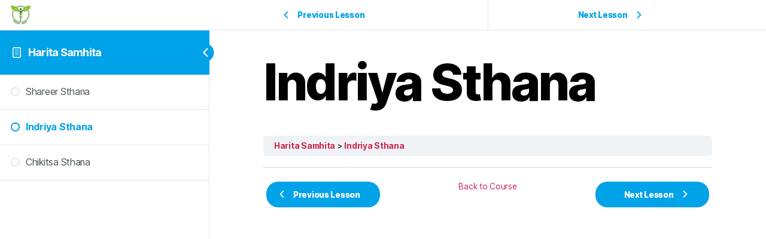

--- FILE ---
content_type: text/html; charset=UTF-8
request_url: https://ayurveddoctor.com/lessons/indriya-sthana-3
body_size: 4285
content:
<!DOCTYPE html><html lang="en-US"><head><meta charset="UTF-8"><meta name="viewport" content="width=device-width, initial-scale=1"><link rel="profile" href="http://gmpg.org/xfn/11"><link media="all" href="https://ayurveddoctor.com/wp-content/cache/autoptimize/css/autoptimize_9b135b6dbd88d30e6180e2e18771d4b8.css" rel="stylesheet"><link media="print" href="https://ayurveddoctor.com/wp-content/cache/autoptimize/css/autoptimize_f8b91b0e60520b6787c8a6b117d6f2d2.css" rel="stylesheet"><title>Indriya Sthana &#8211; Ayurved Doctor</title><meta name='robots' content='max-image-preview:large' /><link rel='dns-prefetch' href='//www.googletagmanager.com' /><link href='https://fonts.gstatic.com' crossorigin='anonymous' rel='preconnect' /><link rel="alternate" type="application/rss+xml" title="Ayurved Doctor &raquo; Feed" href="https://ayurveddoctor.com/feed" /><link rel="alternate" type="application/rss+xml" title="Ayurved Doctor &raquo; Comments Feed" href="https://ayurveddoctor.com/comments/feed" /><link rel='stylesheet' id='elementor-post-10-css' href='https://ayurveddoctor.com/wp-content/cache/autoptimize/css/autoptimize_single_dfa2eb0b2e49a60368e7caf2bc83efea.css?ver=1765917310' media='all' /><link rel='stylesheet' id='elementor-post-93-css' href='https://ayurveddoctor.com/wp-content/cache/autoptimize/css/autoptimize_single_f59deb713dc6a61f6c449f80d17a85b3.css?ver=1765917310' media='all' /><link rel='stylesheet' id='elementor-post-124-css' href='https://ayurveddoctor.com/wp-content/cache/autoptimize/css/autoptimize_single_3409c038786ae59b84173f31b966a77f.css?ver=1765917310' media='all' /><link rel='stylesheet' id='elementor-gf-local-roboto-css' href='https://ayurveddoctor.com/wp-content/cache/autoptimize/css/autoptimize_single_470f5a2114a8e31daec42cf3537b1270.css?ver=1742243434' media='all' /><link rel='stylesheet' id='elementor-gf-local-robotoslab-css' href='https://ayurveddoctor.com/wp-content/cache/autoptimize/css/autoptimize_single_5a0419c3568fac095d9b2d96a16dde78.css?ver=1742243439' media='all' /><link rel='stylesheet' id='elementor-gf-local-robotocondensed-css' href='https://ayurveddoctor.com/wp-content/cache/autoptimize/css/autoptimize_single_8e72ab038de2da0e097afab83d99190f.css?ver=1742243452' media='all' /> <script src="https://ayurveddoctor.com/wp-includes/js/jquery/jquery.min.js?ver=3.7.1" id="jquery-core-js"></script> <script id="jquery-js-after">!function($){"use strict";$(document).ready(function(){$(this).scrollTop()>100&&$(".hfe-scroll-to-top-wrap").removeClass("hfe-scroll-to-top-hide"),$(window).scroll(function(){$(this).scrollTop()<100?$(".hfe-scroll-to-top-wrap").fadeOut(300):$(".hfe-scroll-to-top-wrap").fadeIn(300)}),$(".hfe-scroll-to-top-wrap").on("click",function(){$("html, body").animate({scrollTop:0},300);return!1})})}(jQuery);
!function($){'use strict';$(document).ready(function(){var bar=$('.hfe-reading-progress-bar');if(!bar.length)return;$(window).on('scroll',function(){var s=$(window).scrollTop(),d=$(document).height()-$(window).height(),p=d? s/d*100:0;bar.css('width',p+'%')});});}(jQuery);</script> <link rel="https://api.w.org/" href="https://ayurveddoctor.com/wp-json/" /><link rel="alternate" title="JSON" type="application/json" href="https://ayurveddoctor.com/wp-json/wp/v2/sfwd-lessons/16372" /><link rel="EditURI" type="application/rsd+xml" title="RSD" href="https://ayurveddoctor.com/xmlrpc.php?rsd" /><meta name="generator" content="WordPress 6.8.3" /><link rel="canonical" href="https://ayurveddoctor.com/lessons/indriya-sthana-3" /><link rel='shortlink' href='https://ayurveddoctor.com/?p=16372' /><link rel="alternate" title="oEmbed (JSON)" type="application/json+oembed" href="https://ayurveddoctor.com/wp-json/oembed/1.0/embed?url=https%3A%2F%2Fayurveddoctor.com%2Flessons%2Findriya-sthana-3" /><link rel="alternate" title="oEmbed (XML)" type="text/xml+oembed" href="https://ayurveddoctor.com/wp-json/oembed/1.0/embed?url=https%3A%2F%2Fayurveddoctor.com%2Flessons%2Findriya-sthana-3&#038;format=xml" />  <script async src="https://www.googletagmanager.com/gtag/js?id=UA-4773837-8"></script> <script>window.dataLayer = window.dataLayer || [];
			function gtag(){dataLayer.push(arguments);}
			gtag('js', new Date());
			gtag('config', 'UA-4773837-8');</script> <meta name="generator" content="Site Kit by Google 1.168.0" /> <script>document.documentElement.className = document.documentElement.className.replace( 'no-js', 'js' );</script> <meta name="generator" content="Elementor 3.33.4; features: additional_custom_breakpoints; settings: css_print_method-external, google_font-enabled, font_display-auto"><link rel="icon" href="https://ayurveddoctor.com/wp-content/uploads/2020/06/favicon.ico" sizes="32x32" /><link rel="icon" href="https://ayurveddoctor.com/wp-content/uploads/2020/06/favicon.ico" sizes="192x192" /><link rel="apple-touch-icon" href="https://ayurveddoctor.com/wp-content/uploads/2020/06/favicon.ico" /><meta name="msapplication-TileImage" content="https://ayurveddoctor.com/wp-content/uploads/2020/06/favicon.ico" /></head><body class="wp-singular sfwd-lessons-template-default single single-sfwd-lessons postid-16372 wp-embed-responsive wp-theme-twentytwenty ehf-header ehf-footer ehf-template-twentytwenty ehf-stylesheet-twentytwenty singular enable-search-modal missing-post-thumbnail has-single-pagination not-showing-comments show-avatars footer-top-visible ld-in-focus-mode elementor-default elementor-kit-10 learndash-cpt learndash-cpt-sfwd-lessons learndash-template-ld30 learndash-cpt-sfwd-lessons-16372-current learndash-cpt-sfwd-courses-16369-parent learndash-embed-responsive"><div class="learndash-wrapper"><div class="ld-focus ld-focus-initial-transition  ld-focus-position-default"><div class="ld-focus-sidebar"><div class="ld-course-navigation-heading"> <span class="ld-focus-sidebar-trigger"> <span class="ld-icon ld-icon-arrow-left"></span> </span><h3> <a href="https://ayurveddoctor.com/courses/harita-samhita" id="ld-focus-mode-course-heading"> <span class="ld-icon ld-icon-content"></span> Harita Samhita </a></h3></div><div class="ld-focus-sidebar-wrapper"><div class="ld-course-navigation"><div class="ld-course-navigation-list"><div class="ld-lesson-navigation"><div class="ld-lesson-items" id="ld-lesson-list-16369"><div class="ld-lesson-item ld-is-not-current-lesson learndash-incomplete is_not_sample"><div class="ld-lesson-item-preview"> <a class="ld-lesson-item-preview-heading ld-primary-color-hover" href="https://ayurveddoctor.com/lessons/shareer-sthana-6"><div class="ld-status-icon ld-status-incomplete"></div><div class="ld-lesson-title"> Shareer Sthana</div> </a></div></div><div class="ld-lesson-item ld-is-current-lesson learndash-incomplete is_not_sample"><div class="ld-lesson-item-preview"> <a class="ld-lesson-item-preview-heading ld-primary-color-hover" href="https://ayurveddoctor.com/lessons/indriya-sthana-3"><div class="ld-status-icon ld-status-incomplete"></div><div class="ld-lesson-title"> Indriya Sthana</div> </a></div></div><div class="ld-lesson-item ld-is-not-current-lesson learndash-incomplete is_not_sample"><div class="ld-lesson-item-preview"> <a class="ld-lesson-item-preview-heading ld-primary-color-hover" href="https://ayurveddoctor.com/lessons/chikitsa-sthana-8"><div class="ld-status-icon ld-status-incomplete"></div><div class="ld-lesson-title"> Chikitsa Sthana</div> </a></div></div></div></div></div></div></div></div><div class="ld-focus-main"><div class="ld-focus-header"><div class="ld-mobile-nav"> <a href="#" class="ld-trigger-mobile-nav" aria-label="Menu"> <span class="bar-1"></span> <span class="bar-2"></span> <span class="bar-3"></span> </a></div><div class="ld-brand-logo"> <a href="https://ayurveddoctor.com"><noscript><img src="https://ayurveddoctor.com/wp-content/uploads/2020/06/logo-small.png" alt="" /></noscript><img class="lazyload" src='data:image/svg+xml,%3Csvg%20xmlns=%22http://www.w3.org/2000/svg%22%20viewBox=%220%200%20210%20140%22%3E%3C/svg%3E' data-src="https://ayurveddoctor.com/wp-content/uploads/2020/06/logo-small.png" alt="" /></a></div><div class="ld-content-actions"><div class="ld-content-action "> <a class="ld-button ld-button-transparent" href="https://ayurveddoctor.com/lessons/shareer-sthana-6"> <span class="ld-icon ld-icon-arrow-left"></span> <span class="ld-text">Previous Lesson</span> </a></div><div class="ld-content-action "> <a class="ld-button ld-button-transparent" href="https://ayurveddoctor.com/lessons/chikitsa-sthana-8"> <span class="ld-text">Next Lesson</span> <span class="ld-icon ld-icon-arrow-right"></span> </a></div></div></div><div class="ld-focus-content"><h1>Indriya Sthana</h1><div class="learndash learndash_post_sfwd-lessons user_has_access"  id="learndash_post_16372"><div class="learndash-wrapper"><div class="learndash-wrapper learndash-wrap learndash-shortcode-wrap learndash-shortcode-wrap-ld_infobar-16369_16372_0"><div class="ld-lesson-status"><div class="ld-breadcrumbs"><div class="ld-breadcrumbs-segments"> <span><a href="https://ayurveddoctor.com/courses/harita-samhita">Harita Samhita</a> </span> <span><a href="https://ayurveddoctor.com/lessons/indriya-sthana-3">Indriya Sthana</a> </span></div></div></div></div><div class="ld-tabs ld-tab-count-1"><div class="ld-tabs-content"><div role="tabpanel" tabindex="0" aria-labelledby="content" class="ld-tab-content ld-visible" id="ld-tab-content-16372"></div></div></div><div class="learndash-wrapper learndash-shortcode-wrap-ld_navigation-16369_16372_0"><div class="ld-content-actions"><div class="ld-content-action "> <a class="ld-button " href="https://ayurveddoctor.com/lessons/shareer-sthana-6"> <span class="ld-icon ld-icon-arrow-left"></span> <span class="ld-text">Previous Lesson</span> </a></div><div class="ld-content-action"> <a href="https://ayurveddoctor.com/courses/harita-samhita" class="ld-primary-color ld-course-step-back">Back to Course</a></div><div class="ld-content-action "> <a class="ld-button " href="https://ayurveddoctor.com/lessons/chikitsa-sthana-8"> <span class="ld-text">Next Lesson</span> <span class="ld-icon ld-icon-arrow-right"></span> </a></div></div></div></div></div></div></div></div></div><div id="um_upload_single" style="display:none;"></div><div id="um_view_photo" style="display:none;"> <a href="javascript:void(0);" data-action="um_remove_modal" class="um-modal-close" aria-label="Close view photo modal"> <i class="um-faicon-times"></i> </a><div class="um-modal-body photo"><div class="um-modal-photo"></div></div></div> <script type="speculationrules">{"prefetch":[{"source":"document","where":{"and":[{"href_matches":"\/*"},{"not":{"href_matches":["\/wp-*.php","\/wp-admin\/*","\/wp-content\/uploads\/*","\/wp-content\/*","\/wp-content\/plugins\/*","\/wp-content\/themes\/twentytwenty\/*","\/*\\?(.+)"]}},{"not":{"selector_matches":"a[rel~=\"nofollow\"]"}},{"not":{"selector_matches":".no-prefetch, .no-prefetch a"}}]},"eagerness":"conservative"}]}</script> <script>const lazyloadRunObserver = () => {
					const lazyloadBackgrounds = document.querySelectorAll( `.e-con.e-parent:not(.e-lazyloaded)` );
					const lazyloadBackgroundObserver = new IntersectionObserver( ( entries ) => {
						entries.forEach( ( entry ) => {
							if ( entry.isIntersecting ) {
								let lazyloadBackground = entry.target;
								if( lazyloadBackground ) {
									lazyloadBackground.classList.add( 'e-lazyloaded' );
								}
								lazyloadBackgroundObserver.unobserve( entry.target );
							}
						});
					}, { rootMargin: '200px 0px 200px 0px' } );
					lazyloadBackgrounds.forEach( ( lazyloadBackground ) => {
						lazyloadBackgroundObserver.observe( lazyloadBackground );
					} );
				};
				const events = [
					'DOMContentLoaded',
					'elementor/lazyload/observe',
				];
				events.forEach( ( event ) => {
					document.addEventListener( event, lazyloadRunObserver );
				} );</script> <noscript><style>.lazyload{display:none;}</style></noscript><script data-noptimize="1">window.lazySizesConfig=window.lazySizesConfig||{};window.lazySizesConfig.loadMode=1;</script><script async data-noptimize="1" src='https://ayurveddoctor.com/wp-content/plugins/autoptimize/classes/external/js/lazysizes.min.js?ao_version=3.1.14'></script> <script id="learndash_template_script_js-js-extra">var sfwd_data = {"json":"{\"ajaxurl\":\"https:\\\/\\\/ayurveddoctor.com\\\/wp-admin\\\/admin-ajax.php\"}"};</script> <script id="learndash-front-js-extra">var ldVars = {"postID":"16372","videoReqMsg":"You must watch the video before accessing this content","ajaxurl":"https:\/\/ayurveddoctor.com\/wp-admin\/admin-ajax.php"};</script> <script id="wp-util-js-extra">var _wpUtilSettings = {"ajax":{"url":"\/wp-admin\/admin-ajax.php"}};</script> <script src="https://ayurveddoctor.com/wp-includes/js/dist/hooks.min.js?ver=4d63a3d491d11ffd8ac6" id="wp-hooks-js"></script> <script src="https://ayurveddoctor.com/wp-includes/js/dist/i18n.min.js?ver=5e580eb46a90c2b997e6" id="wp-i18n-js"></script> <script id="wp-i18n-js-after">wp.i18n.setLocaleData( { 'text direction\u0004ltr': [ 'ltr' ] } );</script> <script id="um_common-js-extra">var um_common_variables = {"locale":"en_US"};
var um_common_variables = {"locale":"en_US"};</script> <script id="um_frontend_common-js-extra">var um_frontend_common_variables = [];</script> <script id="um_scripts-js-extra">var um_scripts = {"max_upload_size":"1610612736","nonce":"ac688043f0"};</script> <script defer src="https://ayurveddoctor.com/wp-content/cache/autoptimize/js/autoptimize_38b2051913865ef28d480c7e4b5ddb82.js"></script></body></html>

--- FILE ---
content_type: text/css
request_url: https://ayurveddoctor.com/wp-content/cache/autoptimize/css/autoptimize_single_f59deb713dc6a61f6c449f80d17a85b3.css?ver=1765917310
body_size: 694
content:
.elementor-93 .elementor-element.elementor-element-52b7f95:not(.elementor-motion-effects-element-type-background),.elementor-93 .elementor-element.elementor-element-52b7f95>.elementor-motion-effects-container>.elementor-motion-effects-layer{background-color:#fff}.elementor-93 .elementor-element.elementor-element-52b7f95,.elementor-93 .elementor-element.elementor-element-52b7f95>.elementor-background-overlay{border-radius:0}.elementor-93 .elementor-element.elementor-element-52b7f95{box-shadow:0px 0px 4px 0px rgba(27.870652173913104,166.5,27.870652173913047,.5);transition:background .3s,border .3s,border-radius .3s,box-shadow .3s;margin-top:0;margin-bottom:0;padding:0}.elementor-93 .elementor-element.elementor-element-52b7f95>.elementor-background-overlay{transition:background .3s,border-radius .3s,opacity .3s}.elementor-widget-image .widget-image-caption{color:var(--e-global-color-text);font-family:var(--e-global-typography-text-font-family),Sans-serif;font-weight:var(--e-global-typography-text-font-weight)}.elementor-bc-flex-widget .elementor-93 .elementor-element.elementor-element-c16124d.elementor-column .elementor-widget-wrap{align-items:center}.elementor-93 .elementor-element.elementor-element-c16124d.elementor-column.elementor-element[data-element_type="column"]>.elementor-widget-wrap.elementor-element-populated{align-content:center;align-items:center}.elementor-widget-heading .elementor-heading-title{font-family:var(--e-global-typography-primary-font-family),Sans-serif;font-weight:var(--e-global-typography-primary-font-weight);color:var(--e-global-color-primary)}.elementor-93 .elementor-element.elementor-element-ef934ad{text-align:left}.elementor-93 .elementor-element.elementor-element-ef934ad .elementor-heading-title{font-family:"Roboto Condensed",Sans-serif;font-size:36px;font-weight:400;-webkit-text-stroke-width:1px;stroke-width:1px;-webkit-text-stroke-color:#407740;stroke:#407740;color:#2fb12f}.elementor-93 .elementor-element.elementor-element-a6b6123>.elementor-container{max-width:1120px}.elementor-93 .elementor-element.elementor-element-a6b6123{margin-top:0;margin-bottom:0;padding:0}.elementor-widget-navigation-menu .menu-item a.hfe-menu-item.elementor-button{background-color:var(--e-global-color-accent);font-family:var(--e-global-typography-accent-font-family),Sans-serif;font-weight:var(--e-global-typography-accent-font-weight)}.elementor-widget-navigation-menu .menu-item a.hfe-menu-item.elementor-button:hover{background-color:var(--e-global-color-accent)}.elementor-widget-navigation-menu a.hfe-menu-item,.elementor-widget-navigation-menu a.hfe-sub-menu-item{font-family:var(--e-global-typography-primary-font-family),Sans-serif;font-weight:var(--e-global-typography-primary-font-weight)}.elementor-widget-navigation-menu .menu-item a.hfe-menu-item,.elementor-widget-navigation-menu .sub-menu a.hfe-sub-menu-item{color:var(--e-global-color-text)}.elementor-widget-navigation-menu .menu-item a.hfe-menu-item:hover,.elementor-widget-navigation-menu .sub-menu a.hfe-sub-menu-item:hover,.elementor-widget-navigation-menu .menu-item.current-menu-item a.hfe-menu-item,.elementor-widget-navigation-menu .menu-item a.hfe-menu-item.highlighted,.elementor-widget-navigation-menu .menu-item a.hfe-menu-item:focus{color:var(--e-global-color-accent)}.elementor-widget-navigation-menu .hfe-nav-menu-layout:not(.hfe-pointer__framed) .menu-item.parent a.hfe-menu-item:before,.elementor-widget-navigation-menu .hfe-nav-menu-layout:not(.hfe-pointer__framed) .menu-item.parent a.hfe-menu-item:after{background-color:var(--e-global-color-accent)}.elementor-widget-navigation-menu .hfe-nav-menu-layout:not(.hfe-pointer__framed) .menu-item.parent .sub-menu .hfe-has-submenu-container a:after{background-color:var(--e-global-color-accent)}.elementor-widget-navigation-menu .hfe-pointer__framed .menu-item.parent a.hfe-menu-item:before,.elementor-widget-navigation-menu .hfe-pointer__framed .menu-item.parent a.hfe-menu-item:after{border-color:var(--e-global-color-accent)}.elementor-widget-navigation-menu .sub-menu li a.hfe-sub-menu-item,.elementor-widget-navigation-menu nav.hfe-dropdown li a.hfe-sub-menu-item,.elementor-widget-navigation-menu nav.hfe-dropdown li a.hfe-menu-item,.elementor-widget-navigation-menu nav.hfe-dropdown-expandible li a.hfe-menu-item,.elementor-widget-navigation-menu nav.hfe-dropdown-expandible li a.hfe-sub-menu-item{font-family:var(--e-global-typography-accent-font-family),Sans-serif;font-weight:var(--e-global-typography-accent-font-weight)}.elementor-93 .elementor-element.elementor-element-dbb062b .menu-item a.hfe-menu-item{padding-left:15px;padding-right:15px}.elementor-93 .elementor-element.elementor-element-dbb062b .menu-item a.hfe-sub-menu-item{padding-left:calc( 15px + 20px );padding-right:15px}.elementor-93 .elementor-element.elementor-element-dbb062b .hfe-nav-menu__layout-vertical .menu-item ul ul a.hfe-sub-menu-item{padding-left:calc( 15px + 40px );padding-right:15px}.elementor-93 .elementor-element.elementor-element-dbb062b .hfe-nav-menu__layout-vertical .menu-item ul ul ul a.hfe-sub-menu-item{padding-left:calc( 15px + 60px );padding-right:15px}.elementor-93 .elementor-element.elementor-element-dbb062b .hfe-nav-menu__layout-vertical .menu-item ul ul ul ul a.hfe-sub-menu-item{padding-left:calc( 15px + 80px );padding-right:15px}.elementor-93 .elementor-element.elementor-element-dbb062b .menu-item a.hfe-menu-item,.elementor-93 .elementor-element.elementor-element-dbb062b .menu-item a.hfe-sub-menu-item{padding-top:15px;padding-bottom:15px}.elementor-93 .elementor-element.elementor-element-dbb062b ul.sub-menu{width:220px}.elementor-93 .elementor-element.elementor-element-dbb062b .sub-menu a.hfe-sub-menu-item,.elementor-93 .elementor-element.elementor-element-dbb062b nav.hfe-dropdown li a.hfe-menu-item,.elementor-93 .elementor-element.elementor-element-dbb062b nav.hfe-dropdown li a.hfe-sub-menu-item,.elementor-93 .elementor-element.elementor-element-dbb062b nav.hfe-dropdown-expandible li a.hfe-menu-item,.elementor-93 .elementor-element.elementor-element-dbb062b nav.hfe-dropdown-expandible li a.hfe-sub-menu-item{padding-top:15px;padding-bottom:15px}.elementor-93 .elementor-element.elementor-element-dbb062b>.elementor-widget-container{margin:0;padding:0}.elementor-93 .elementor-element.elementor-element-dbb062b .hfe-nav-menu__toggle{margin:0 auto}.elementor-93 .elementor-element.elementor-element-dbb062b .sub-menu,.elementor-93 .elementor-element.elementor-element-dbb062b nav.hfe-dropdown,.elementor-93 .elementor-element.elementor-element-dbb062b nav.hfe-dropdown-expandible,.elementor-93 .elementor-element.elementor-element-dbb062b nav.hfe-dropdown .menu-item a.hfe-menu-item,.elementor-93 .elementor-element.elementor-element-dbb062b nav.hfe-dropdown .menu-item a.hfe-sub-menu-item{background-color:#fff}.elementor-93 .elementor-element.elementor-element-dbb062b .sub-menu li.menu-item:not(:last-child),.elementor-93 .elementor-element.elementor-element-dbb062b nav.hfe-dropdown li.menu-item:not(:last-child),.elementor-93 .elementor-element.elementor-element-dbb062b nav.hfe-dropdown-expandible li.menu-item:not(:last-child){border-bottom-style:solid;border-bottom-color:#c4c4c4;border-bottom-width:1px}@media(min-width:768px){.elementor-93 .elementor-element.elementor-element-3780d12{width:8.158%}.elementor-93 .elementor-element.elementor-element-c16124d{width:86.14%}.elementor-93 .elementor-element.elementor-element-edfe215{width:4.602%}}@media(max-width:767px){.elementor-93 .elementor-element.elementor-element-52b7f95{margin-top:0;margin-bottom:0;padding:0}.elementor-93 .elementor-element.elementor-element-3780d12{width:20%}.elementor-93 .elementor-element.elementor-element-c16124d{width:64%}.elementor-bc-flex-widget .elementor-93 .elementor-element.elementor-element-c16124d.elementor-column .elementor-widget-wrap{align-items:center}.elementor-93 .elementor-element.elementor-element-c16124d.elementor-column.elementor-element[data-element_type="column"]>.elementor-widget-wrap.elementor-element-populated{align-content:center;align-items:center}.elementor-93 .elementor-element.elementor-element-c16124d>.elementor-element-populated{margin:0;--e-column-margin-right:0px;--e-column-margin-left:0px;padding:0}.elementor-93 .elementor-element.elementor-element-edfe215{width:15%}.elementor-93 .elementor-element.elementor-element-edfe215>.elementor-element-populated{margin:0;--e-column-margin-right:0px;--e-column-margin-left:0px;padding:0}}

--- FILE ---
content_type: text/css
request_url: https://ayurveddoctor.com/wp-content/cache/autoptimize/css/autoptimize_single_3409c038786ae59b84173f31b966a77f.css?ver=1765917310
body_size: 129
content:
.elementor-124 .elementor-element.elementor-element-c1c639a:not(.elementor-motion-effects-element-type-background),.elementor-124 .elementor-element.elementor-element-c1c639a>.elementor-motion-effects-container>.elementor-motion-effects-layer{background-color:#000}.elementor-124 .elementor-element.elementor-element-c1c639a{transition:background .3s,border .3s,border-radius .3s,box-shadow .3s;margin-top:0;margin-bottom:0;padding:0}.elementor-124 .elementor-element.elementor-element-c1c639a>.elementor-background-overlay{transition:background .3s,border-radius .3s,opacity .3s}.elementor-widget-icon-list .elementor-icon-list-item:not(:last-child):after{border-color:var(--e-global-color-text)}.elementor-widget-icon-list .elementor-icon-list-icon i{color:var(--e-global-color-primary)}.elementor-widget-icon-list .elementor-icon-list-icon svg{fill:var(--e-global-color-primary)}.elementor-widget-icon-list .elementor-icon-list-item>.elementor-icon-list-text,.elementor-widget-icon-list .elementor-icon-list-item>a{font-family:var(--e-global-typography-text-font-family),Sans-serif;font-weight:var(--e-global-typography-text-font-weight)}.elementor-widget-icon-list .elementor-icon-list-text{color:var(--e-global-color-secondary)}.elementor-124 .elementor-element.elementor-element-03f91dc .elementor-icon-list-icon i{transition:color .3s}.elementor-124 .elementor-element.elementor-element-03f91dc .elementor-icon-list-icon svg{transition:fill .3s}.elementor-124 .elementor-element.elementor-element-03f91dc{--e-icon-list-icon-size:14px;--icon-vertical-offset:0px}.elementor-124 .elementor-element.elementor-element-03f91dc .elementor-icon-list-text{color:#fff;transition:color .3s}.elementor-124 .elementor-element.elementor-element-fe902af{--grid-template-columns:repeat(0,auto);--grid-column-gap:5px;--grid-row-gap:0px}.elementor-124 .elementor-element.elementor-element-fe902af .elementor-widget-container{text-align:center}.elementor-bc-flex-widget .elementor-124 .elementor-element.elementor-element-354f0f9.elementor-column .elementor-widget-wrap{align-items:center}.elementor-124 .elementor-element.elementor-element-354f0f9.elementor-column.elementor-element[data-element_type="column"]>.elementor-widget-wrap.elementor-element-populated{align-content:center;align-items:center}.elementor-124 .elementor-element.elementor-element-354f0f9.elementor-column>.elementor-widget-wrap{justify-content:center}.elementor-124 .elementor-element.elementor-element-1e003de .elementor-icon-list-icon i{transition:color .3s}.elementor-124 .elementor-element.elementor-element-1e003de .elementor-icon-list-icon svg{transition:fill .3s}.elementor-124 .elementor-element.elementor-element-1e003de{--e-icon-list-icon-size:14px;--icon-vertical-offset:0px}.elementor-124 .elementor-element.elementor-element-1e003de .elementor-icon-list-text{color:#fff;transition:color .3s}